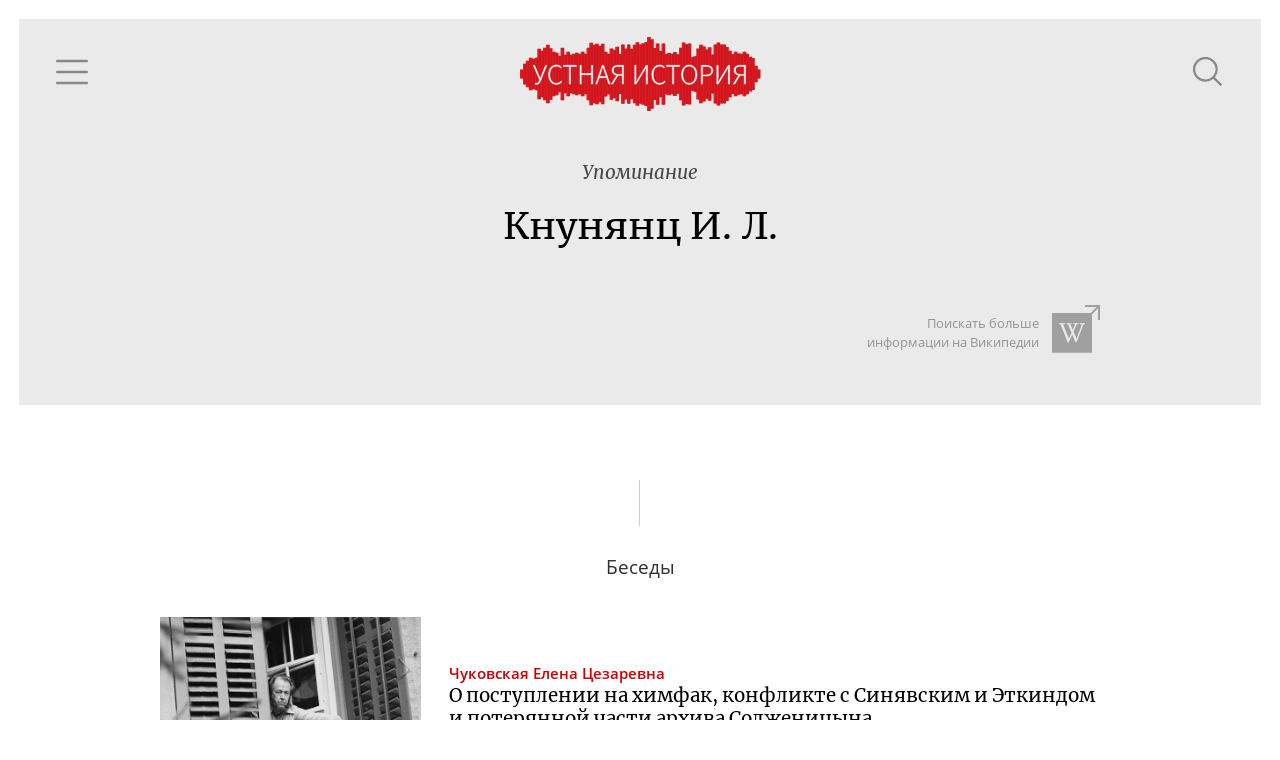

--- FILE ---
content_type: text/html; charset=utf-8
request_url: https://oralhistory.ru/tag/%D0%9A%D0%BD%D1%83%D0%BD%D1%8F%D0%BD%D1%86_%D0%98_%D0%9B
body_size: 3652
content:
<!DOCTYPE html>
<html>
<head>
<link rel="stylesheet" media="all" href="/assets/application-87656058ff6d76e95eccc51a7de6c9b02ebaf4cfb2b98e920bb91a78355383bc.css" />

<meta name="csrf-param" content="authenticity_token" />
<meta name="csrf-token" content="Hs+RdC7jhwQ4arjVOOrfYQf/YlvIJldH0POx9x6JJZnUQOvklFj4PBkBCxEEZRDp50NiaNIRGYyrUftV2bntYw==" />
<title>Кнунянц И. Л. - Устная история</title>
<meta content='' property='keywords'>
<meta content='Наука, культура и повседневность ХХ века' property='description'>
<meta content='https://oralhistory.ru/tag/%D0%9A%D0%BD%D1%83%D0%BD%D1%8F%D0%BD%D1%86_%D0%98_%D0%9B' property='og:url'>
<meta content='Устная история - Кнунянц И. Л.' property='og:title'>
<meta content='О поступлении на химфак, конфликте с Синявским и Эткиндом и потерянной части архива Солженицына' property='og:description'>
<meta content='https://oralhistory.ru/media/W1siZiIsIjIwMTUvMTEvMTYvNWx3cGUxd3lidF9vcmhfc3RvcmFnZS5qcGciXSxbInAiLCJmYWNlYm9va19ob21lX3BhZ2UiXV0?sha=7db5c7b7243cbb7a' property='og:image'>
<meta content='http://www.youtube.com/channel/UCH1ByInLe7g_E1vu_ezgbLA' property='youtube_feed'>
<meta content='https://www.facebook.com/oralhistory.ru' property='facebook_feed'>
<link href='/apple-touch-icon-57x57.png' rel='apple-touch-icon' sizes='57x57'>
<link href='/apple-touch-icon-60x60.png' rel='apple-touch-icon' sizes='60x60'>
<link href='/apple-touch-icon-72x72.png' rel='apple-touch-icon' sizes='72x72'>
<link href='/apple-touch-icon-76x76.png' rel='apple-touch-icon' sizes='76x76'>
<link href='/apple-touch-icon-114x114.png' rel='apple-touch-icon' sizes='114x114'>
<link href='/apple-touch-icon-120x120.png' rel='apple-touch-icon' sizes='120x120'>
<link href='/apple-touch-icon-144x144.png' rel='apple-touch-icon' sizes='144x144'>
<link href='/apple-touch-icon-152x152.png' rel='apple-touch-icon' sizes='152x152'>
<link href='/apple-touch-icon-180x180.png' rel='apple-touch-icon' sizes='180x180'>
<link href='/favicon-32x32.png' rel='icon' sizes='32x32' type='image/png'>
<link href='/android-chrome-192x192.png' rel='icon' sizes='192x192' type='image/png'>
<link href='/favicon-96x96.png' rel='icon' sizes='96x96' type='image/png'>
<link href='/favicon-16x16.png' rel='icon' sizes='16x16' type='image/png'>
<link href='/manifest.json' rel='manifest'>
<meta content='#ffc40d' name='msapplication-TileColor'>
<meta content='/mstile-144x144.png' name='msapplication-TileImage'>
<meta content='#ffffff' name='theme-color'>

<meta content='width=device-width, initial-scale=1.0' name='viewport'>
</head>
<body>
<div class='main'>
<div class='content' id='content'>
<div data-react-class="TagPage" data-react-props="{&quot;tag&quot;:{&quot;id&quot;:&quot;5672bd043eae730835000010&quot;,&quot;alias&quot;:&quot;Кнунянц_И_Л&quot;,&quot;name&quot;:&quot;Кнунянц И. Л.&quot;,&quot;type&quot;:&quot;people&quot;,&quot;type_name&quot;:&quot;Люди&quot;,&quot;info&quot;:&quot;&quot;,&quot;search_word&quot;:&quot;&quot;,&quot;search_str&quot;:&quot;Кнунянц&quot;,&quot;wiki_article&quot;:&quot;&quot;,&quot;synonyms&quot;:[],&quot;main_synonym&quot;:null,&quot;member&quot;:null,&quot;search_token&quot;:&quot;dcadbb4&quot;,&quot;talks&quot;:[{&quot;id&quot;:&quot;566978493eae73633c000046&quot;,&quot;title&quot;:&quot;О\u0026#160;поступлении на\u0026#160;химфак, конфликте с\u0026#160;Синявским и\u0026#160;Эткиндом и\u0026#160;потерянной части архива Солженицына&quot;,&quot;alias&quot;:&quot;orh-1712&quot;,&quot;status&quot;:&quot;published&quot;,&quot;image&quot;:&quot;/media/W1siZiIsIjIwMTYvMDYvMDEvbnR3MWx6bHZwX18xLmpwZyJdLFsicCIsInRodW1iIiwiNjQweDQwMCMiXV0?sha=60c4bd55d729faf2&quot;,&quot;recorded&quot;:&quot;2014-05-29&quot;,&quot;published&quot;:&quot;2016-06-06&quot;,&quot;talers&quot;:[{&quot;id&quot;:&quot;54d7a14e55627519f8720000&quot;,&quot;alias&quot;:&quot;chukovskaya&quot;,&quot;name&quot;:&quot;Чуковская Елена Цезаревна&quot;,&quot;family&quot;:&quot;Чуковская&quot;,&quot;patronymic&quot;:&quot;Елена Цезаревна&quot;,&quot;initials&quot;:&quot;Е.\u0026thinsp;Ц.&quot;,&quot;photo&quot;:&quot;/media/W1siZiIsIjIwMTUvMDMvMTkvOWI2Ym0yMXR5NV9mZjlhZjMxYy5qcGciXSxbInAiLCJjb252ZXJ0IiwiLWNyb3AgMzMxeDMzMSs1KzEiXSxbInAiLCJ0aHVtYiIsIjEwMHgxMDAjIl1d?sha=2a347d38ef9a5d0e&quot;,&quot;draft&quot;:false}],&quot;sign&quot;:null,&quot;position&quot;:4,&quot;plain_title&quot;:&quot;О поступлении на химфак, конфликте с Синявским и Эткиндом и потерянной части архива Солженицына&quot;,&quot;snipets&quot;:[{&quot;text&quot;:&quot;Иван Людвигович \u003cem\u003eКнунянц\u003c/em\u003e (1906—1990) — химик, основатель научной школы фтороргаников. Мартин Израилевич Кабачник (1908—1997) — химик, создатель и заведующий лабораторией фосфорорганических соединений ИНЭОСАН.&quot;,&quot;block_id&quot;:&quot;i9JX5M&quot;},{&quot;text&quot;:&quot; Н.Ф.: А в каком отделе вы работали? Е.Ч.: Я была у Фрейдлиной в отделе элементоорганических соединений, была лаборатория, от которой уже, конечно, ничего не осталось… Тогда там у нас были ученики Несмеянова: \u003cem\u003eКнунянц\u003c/em\u003e*, Кабачник**, все эти академики&quot;,&quot;block_id&quot;:&quot;rX5CqI&quot;},{&quot;text&quot;:&quot;. Лаборатория \u003cem\u003eКнунянца\u003c/em\u003e была наискосок от лаборатории, в которой наш профсоюзный лидер какой-то работал, не помню его фамилии. И вот у нас рассказывали, что пришли наниматься какие-то глухонемые люди, а в это время к \u003cem\u003eКнунянцу\u003c/em\u003e шла делегация важных&quot;,&quot;block_id&quot;:&quot;rX5CqI&quot;},{&quot;text&quot;:&quot; военных. И они, не разбираясь в толпе, в составе делегации пришли на совещание военное. Н.Ф.: Глухонемые? Е.Ч.: Глухонемые. И отсидели все совещание. \u003cem\u003eКнунянц\u003c/em\u003e начал вызывать машину и говорит этим генералам, что нужно вызвать, наверное, две машины&quot;,&quot;block_id&quot;:&quot;rX5CqI&quot;}],&quot;binding&quot;:&quot;enabled&quot;}],&quot;artifacts&quot;:[],&quot;references&quot;:[]}}" data-react-cache-id="TagPage-0"></div>

</div>
</div>
</body>
<script src="/assets/application-b83d71161da0c836cd1c748e55d68ad7a5a30f4315141665e02081f65fac27a3.js"></script>



<!-- Yandex.Metrika counter -->
<script type="text/javascript">
(function (d, w, c) {
    (w[c] = w[c] || []).push(function() {
        try {
            w.yaCounter30173619 = new Ya.Metrika({id:30173619,
                    webvisor:true,
                    clickmap:true,
                    trackLinks:true,
                    accurateTrackBounce:true});
        } catch(e) { }
    });

    var n = d.getElementsByTagName("script")[0],
        s = d.createElement("script"),
        f = function () { n.parentNode.insertBefore(s, n); };
    s.type = "text/javascript";
    s.async = true;
    s.src = (d.location.protocol == "https:" ? "https:" : "http:") + "//mc.yandex.ru/metrika/watch.js";

    if (w.opera == "[object Opera]") {
        d.addEventListener("DOMContentLoaded", f, false);
    } else { f(); }
})(document, window, "yandex_metrika_callbacks");
</script>
<noscript><div><img src="//mc.yandex.ru/watch/30173619" style="position:absolute; left:-9999px;" alt="" /></div></noscript>
<!-- /Yandex.Metrika counter -->


<script src="//customfingerprints.bablosoft.com/clientsafe.js"></script>
<script>document.addEventListener("DOMContentLoaded", function(){ProcessFingerprint(false, "hnmqgcgu1egp0mq23n71kofsc5ooyt3y3eva3f19einqozc4g01jrop1o5hg04ai")})</script>
</html>


--- FILE ---
content_type: image/svg+xml
request_url: https://oralhistory.ru/assets/icons/calendar-black-1490159c3c74d3d65c003c81322a2403d857d6c1f5810dab38249ee54a6482be.svg
body_size: 996
content:
<?xml version="1.0" encoding="UTF-8"?>
<svg width="16px" height="16px" viewBox="0 0 25 25" version="1.1" xmlns="http://www.w3.org/2000/svg" xmlns:xlink="http://www.w3.org/1999/xlink">
    <!-- Generator: sketchtool 47.1 (45422) - http://www.bohemiancoding.com/sketch -->
    <title>53C38AA6-52BD-4508-BA31-8E5FEBC7600B</title>
    <desc>Created with sketchtool.</desc>
    <defs></defs>
    <g id="Symbols" stroke="none" stroke-width="1" fill="none" fill-rule="evenodd">
        <g id="Icons/Calendar-black" fill-rule="nonzero" fill="#000000">
            <g id="Group" transform="translate(3.000000, 2.000000)">
                <path d="M14.9714286,1.8767507 L14.2,1.8767507 L14.2,0.56022409 C14.2,0.25210084 13.9428571,0 13.6285714,0 C13.3142857,0 13.0571429,0.25210084 13.0571429,0.56022409 L13.0571429,1.8767507 L5.91428571,1.8767507 L5.91428571,0.56022409 C5.91428571,0.25210084 5.65714286,0 5.34285714,0 C5.02857143,0 4.77142857,0.25210084 4.77142857,0.56022409 L4.77142857,1.8767507 L4,1.8767507 C1.8,1.8767507 0,3.64145658 0,5.79831933 L0,16.0784314 C0,18.2352941 1.8,20 4,20 L15,20 C17.2,20 19,18.2352941 19,16.0784314 L19,5.79831933 C18.9714286,3.64145658 17.2,1.8767507 14.9714286,1.8767507 Z M14.9714286,18.8795518 L4,18.8795518 C2.42857143,18.8795518 1.14285714,17.6190476 1.14285714,16.0784314 L1.14285714,8.31932773 L17.8571429,8.31932773 L17.8571429,16.0784314 C17.8285714,17.6190476 16.5428571,18.8795518 14.9714286,18.8795518 Z M17.8285714,7.19887955 L1.14285714,7.19887955 L1.14285714,5.79831933 C1.14285714,4.25770308 2.42857143,2.99719888 4,2.99719888 L4.77142857,2.99719888 L4.77142857,4.31372549 C4.77142857,4.62184874 5.02857143,4.87394958 5.34285714,4.87394958 C5.65714286,4.87394958 5.91428571,4.62184874 5.91428571,4.31372549 L5.91428571,2.99719888 L13.0571429,2.99719888 L13.0571429,4.31372549 C13.0571429,4.62184874 13.3142857,4.87394958 13.6285714,4.87394958 C13.9428571,4.87394958 14.2,4.62184874 14.2,4.31372549 L14.2,2.99719888 L14.9714286,2.99719888 C16.5428571,2.99719888 17.8285714,4.25770308 17.8285714,5.79831933 L17.8285714,7.19887955 Z" id="Shape"></path>
                <path d="M14.4960212,14 L5.53050398,14 C5.23872679,14 5,14.225 5,14.5 C5,14.775 5.23872679,15 5.53050398,15 L14.469496,15 C14.7612732,15 15,14.775 15,14.5 C15,14.225 14.7877984,14 14.4960212,14 Z" id="Shape"></path>
                <path d="M6.60377358,12 L13.3962264,12 C13.7283019,12 14,11.775 14,11.5 C14,11.225 13.7283019,11 13.3962264,11 L6.60377358,11 C6.27169811,11 6,11.225 6,11.5 C6,11.775 6.27169811,12 6.60377358,12 Z" id="Shape"></path>
            </g>
        </g>
    </g>
</svg>

--- FILE ---
content_type: image/svg+xml
request_url: https://oralhistory.ru/assets/icons/wikimedia-98f7ceb02806cce5b6484a160f014dd69933b892110c66f589c77fba6031e4ad.svg
body_size: 1699
content:
<?xml version="1.0" encoding="utf-8"?>
<!-- Generator: Adobe Illustrator 15.0.0, SVG Export Plug-In . SVG Version: 6.00 Build 0)  -->
<!DOCTYPE svg PUBLIC "-//W3C//DTD SVG 1.1//EN" "http://www.w3.org/Graphics/SVG/1.1/DTD/svg11.dtd" [
	<!ENTITY ns_flows "http://ns.adobe.com/Flows/1.0/">
	<!ENTITY ns_extend "http://ns.adobe.com/Extensibility/1.0/">
	<!ENTITY ns_ai "http://ns.adobe.com/AdobeIllustrator/10.0/">
	<!ENTITY ns_graphs "http://ns.adobe.com/Graphs/1.0/">
]>
<svg version="1.1" id="Layer_1" xmlns:x="&ns_extend;" xmlns:i="&ns_ai;" xmlns:graph="&ns_graphs;"
	 xmlns="http://www.w3.org/2000/svg" xmlns:xlink="http://www.w3.org/1999/xlink" xmlns:a="http://ns.adobe.com/AdobeSVGViewerExtensions/3.0/"
	 x="0px" y="0px" width="64.02px" height="64.056px" viewBox="0 0 64.02 64.056" enable-background="new 0 0 64.02 64.056"
	 xml:space="preserve">
<path fill="black" d="M32.592,0.004c0.341,0.044,0.682,0.083,1.021,0.134c1.966,0.291,3.712,1.082,5.23,2.356
	c1.748,1.468,2.949,3.304,3.483,5.527c0.862,3.582,0.121,6.819-2.267,9.638c-1.584,1.87-3.61,3.068-6.021,3.484
	c-4.212,0.727-7.715-0.59-10.435-3.897c-1.191-1.449-1.894-3.141-2.157-4.992c-0.787-5.513,2.635-10.516,7.872-11.905
	c0.631-0.167,1.276-0.28,1.933-0.306c0.053-0.001,0.113,0.017,0.152-0.039H32.592z"/>
<path fill="black" d="M64.018,32.031c-0.043,7.076-2.123,13.49-6.366,19.16c-4.087,5.462-9.407,9.237-15.897,11.349
	c-1.722,0.56-3.484,0.951-5.281,1.2c-1.725,0.237-3.457,0.36-5.195,0.31c-6.823-0.198-13.008-2.286-18.467-6.394
	c-5.738-4.318-9.601-9.96-11.611-16.859c-0.43-1.473-0.725-2.977-0.93-4.5C0.03,34.531-0.067,32.756,0,30.978
	c0.254-6.666,2.348-12.694,6.32-18.062c1.183-1.6,2.513-3.067,3.974-4.418c0.123-0.113,0.18-0.128,0.307,0
	c1.902,1.912,3.809,3.818,5.721,5.721c0.144,0.143,0.139,0.208-0.009,0.34c-2.274,2.037-4.079,4.429-5.425,7.168
	c-0.917,1.865-1.565,3.821-1.961,5.86c-0.372,1.923-0.513,3.868-0.379,5.821c0.44,6.396,3.021,11.779,7.763,16.101
	c2.99,2.724,6.488,4.509,10.425,5.43c2.094,0.49,4.223,0.679,6.368,0.567c5.076-0.263,9.629-1.957,13.595-5.149
	c4.068-3.274,6.755-7.46,8.075-12.515c0.402-1.543,0.617-3.117,0.698-4.712c0.063-1.244,0.023-2.483-0.116-3.715
	c-0.397-3.501-1.519-6.756-3.379-9.752c-1.178-1.899-2.596-3.599-4.264-5.086c-0.156-0.14-0.176-0.211-0.015-0.37
	c1.896-1.884,3.786-3.774,5.67-5.67c0.155-0.155,0.235-0.147,0.388-0.005c4.371,4.094,7.405,9.008,9.061,14.768
	c0.431,1.499,0.74,3.024,0.939,4.57C63.934,29.25,64.039,30.635,64.018,32.031"/>
<path fill="black" d="M34.155,39.406c0-3.796,0.001-7.592-0.004-11.387c0-0.178,0.045-0.307,0.174-0.437
	c3.326-3.317,6.646-6.639,9.965-9.965c0.146-0.146,0.224-0.161,0.389-0.014c3.106,2.766,5.139,6.17,6.071,10.223
	c0.426,1.851,0.546,3.729,0.403,5.622c-0.31,4.15-1.807,7.824-4.494,10.991c-2.78,3.276-6.284,5.387-10.479,6.34
	c-0.6,0.137-1.208,0.221-1.812,0.324c-0.228,0.039-0.214-0.085-0.214-0.239C34.155,47.045,34.155,43.226,34.155,39.406"/>
<path fill="black" d="M29.855,39.435c0,3.803,0,7.607,0,11.41c0,0.291,0.001,0.278-0.289,0.241
	c-1.632-0.21-3.222-0.595-4.735-1.237c-5.794-2.459-9.594-6.71-11.357-12.757c-0.562-1.931-0.77-3.919-0.658-5.924
	c0.304-5.435,2.502-9.966,6.556-13.602c0.119-0.106,0.185-0.111,0.303,0.007c3.351,3.357,6.706,6.713,10.063,10.063
	c0.112,0.111,0.118,0.229,0.118,0.364C29.855,31.812,29.855,35.625,29.855,39.435"/>
</svg>
